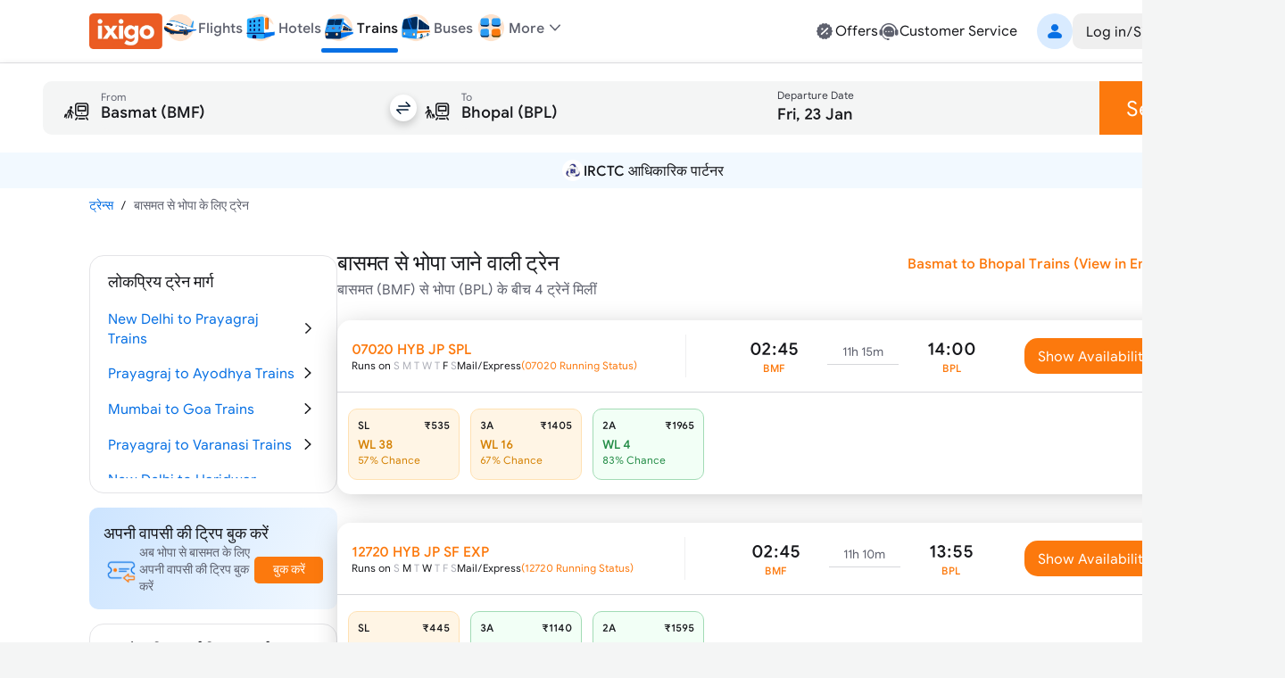

--- FILE ---
content_type: text/html; charset=utf-8
request_url: https://www.google.com/recaptcha/api2/anchor?ar=1&k=6LcyoLcUAAAAAIawkLXQYgj61-aAhBT8HphqYI6Q&co=aHR0cHM6Ly93d3cuaXhpZ28uY29tOjQ0Mw..&hl=en&v=PoyoqOPhxBO7pBk68S4YbpHZ&size=invisible&anchor-ms=20000&execute-ms=30000&cb=dqj0go6vxocc
body_size: 48759
content:
<!DOCTYPE HTML><html dir="ltr" lang="en"><head><meta http-equiv="Content-Type" content="text/html; charset=UTF-8">
<meta http-equiv="X-UA-Compatible" content="IE=edge">
<title>reCAPTCHA</title>
<style type="text/css">
/* cyrillic-ext */
@font-face {
  font-family: 'Roboto';
  font-style: normal;
  font-weight: 400;
  font-stretch: 100%;
  src: url(//fonts.gstatic.com/s/roboto/v48/KFO7CnqEu92Fr1ME7kSn66aGLdTylUAMa3GUBHMdazTgWw.woff2) format('woff2');
  unicode-range: U+0460-052F, U+1C80-1C8A, U+20B4, U+2DE0-2DFF, U+A640-A69F, U+FE2E-FE2F;
}
/* cyrillic */
@font-face {
  font-family: 'Roboto';
  font-style: normal;
  font-weight: 400;
  font-stretch: 100%;
  src: url(//fonts.gstatic.com/s/roboto/v48/KFO7CnqEu92Fr1ME7kSn66aGLdTylUAMa3iUBHMdazTgWw.woff2) format('woff2');
  unicode-range: U+0301, U+0400-045F, U+0490-0491, U+04B0-04B1, U+2116;
}
/* greek-ext */
@font-face {
  font-family: 'Roboto';
  font-style: normal;
  font-weight: 400;
  font-stretch: 100%;
  src: url(//fonts.gstatic.com/s/roboto/v48/KFO7CnqEu92Fr1ME7kSn66aGLdTylUAMa3CUBHMdazTgWw.woff2) format('woff2');
  unicode-range: U+1F00-1FFF;
}
/* greek */
@font-face {
  font-family: 'Roboto';
  font-style: normal;
  font-weight: 400;
  font-stretch: 100%;
  src: url(//fonts.gstatic.com/s/roboto/v48/KFO7CnqEu92Fr1ME7kSn66aGLdTylUAMa3-UBHMdazTgWw.woff2) format('woff2');
  unicode-range: U+0370-0377, U+037A-037F, U+0384-038A, U+038C, U+038E-03A1, U+03A3-03FF;
}
/* math */
@font-face {
  font-family: 'Roboto';
  font-style: normal;
  font-weight: 400;
  font-stretch: 100%;
  src: url(//fonts.gstatic.com/s/roboto/v48/KFO7CnqEu92Fr1ME7kSn66aGLdTylUAMawCUBHMdazTgWw.woff2) format('woff2');
  unicode-range: U+0302-0303, U+0305, U+0307-0308, U+0310, U+0312, U+0315, U+031A, U+0326-0327, U+032C, U+032F-0330, U+0332-0333, U+0338, U+033A, U+0346, U+034D, U+0391-03A1, U+03A3-03A9, U+03B1-03C9, U+03D1, U+03D5-03D6, U+03F0-03F1, U+03F4-03F5, U+2016-2017, U+2034-2038, U+203C, U+2040, U+2043, U+2047, U+2050, U+2057, U+205F, U+2070-2071, U+2074-208E, U+2090-209C, U+20D0-20DC, U+20E1, U+20E5-20EF, U+2100-2112, U+2114-2115, U+2117-2121, U+2123-214F, U+2190, U+2192, U+2194-21AE, U+21B0-21E5, U+21F1-21F2, U+21F4-2211, U+2213-2214, U+2216-22FF, U+2308-230B, U+2310, U+2319, U+231C-2321, U+2336-237A, U+237C, U+2395, U+239B-23B7, U+23D0, U+23DC-23E1, U+2474-2475, U+25AF, U+25B3, U+25B7, U+25BD, U+25C1, U+25CA, U+25CC, U+25FB, U+266D-266F, U+27C0-27FF, U+2900-2AFF, U+2B0E-2B11, U+2B30-2B4C, U+2BFE, U+3030, U+FF5B, U+FF5D, U+1D400-1D7FF, U+1EE00-1EEFF;
}
/* symbols */
@font-face {
  font-family: 'Roboto';
  font-style: normal;
  font-weight: 400;
  font-stretch: 100%;
  src: url(//fonts.gstatic.com/s/roboto/v48/KFO7CnqEu92Fr1ME7kSn66aGLdTylUAMaxKUBHMdazTgWw.woff2) format('woff2');
  unicode-range: U+0001-000C, U+000E-001F, U+007F-009F, U+20DD-20E0, U+20E2-20E4, U+2150-218F, U+2190, U+2192, U+2194-2199, U+21AF, U+21E6-21F0, U+21F3, U+2218-2219, U+2299, U+22C4-22C6, U+2300-243F, U+2440-244A, U+2460-24FF, U+25A0-27BF, U+2800-28FF, U+2921-2922, U+2981, U+29BF, U+29EB, U+2B00-2BFF, U+4DC0-4DFF, U+FFF9-FFFB, U+10140-1018E, U+10190-1019C, U+101A0, U+101D0-101FD, U+102E0-102FB, U+10E60-10E7E, U+1D2C0-1D2D3, U+1D2E0-1D37F, U+1F000-1F0FF, U+1F100-1F1AD, U+1F1E6-1F1FF, U+1F30D-1F30F, U+1F315, U+1F31C, U+1F31E, U+1F320-1F32C, U+1F336, U+1F378, U+1F37D, U+1F382, U+1F393-1F39F, U+1F3A7-1F3A8, U+1F3AC-1F3AF, U+1F3C2, U+1F3C4-1F3C6, U+1F3CA-1F3CE, U+1F3D4-1F3E0, U+1F3ED, U+1F3F1-1F3F3, U+1F3F5-1F3F7, U+1F408, U+1F415, U+1F41F, U+1F426, U+1F43F, U+1F441-1F442, U+1F444, U+1F446-1F449, U+1F44C-1F44E, U+1F453, U+1F46A, U+1F47D, U+1F4A3, U+1F4B0, U+1F4B3, U+1F4B9, U+1F4BB, U+1F4BF, U+1F4C8-1F4CB, U+1F4D6, U+1F4DA, U+1F4DF, U+1F4E3-1F4E6, U+1F4EA-1F4ED, U+1F4F7, U+1F4F9-1F4FB, U+1F4FD-1F4FE, U+1F503, U+1F507-1F50B, U+1F50D, U+1F512-1F513, U+1F53E-1F54A, U+1F54F-1F5FA, U+1F610, U+1F650-1F67F, U+1F687, U+1F68D, U+1F691, U+1F694, U+1F698, U+1F6AD, U+1F6B2, U+1F6B9-1F6BA, U+1F6BC, U+1F6C6-1F6CF, U+1F6D3-1F6D7, U+1F6E0-1F6EA, U+1F6F0-1F6F3, U+1F6F7-1F6FC, U+1F700-1F7FF, U+1F800-1F80B, U+1F810-1F847, U+1F850-1F859, U+1F860-1F887, U+1F890-1F8AD, U+1F8B0-1F8BB, U+1F8C0-1F8C1, U+1F900-1F90B, U+1F93B, U+1F946, U+1F984, U+1F996, U+1F9E9, U+1FA00-1FA6F, U+1FA70-1FA7C, U+1FA80-1FA89, U+1FA8F-1FAC6, U+1FACE-1FADC, U+1FADF-1FAE9, U+1FAF0-1FAF8, U+1FB00-1FBFF;
}
/* vietnamese */
@font-face {
  font-family: 'Roboto';
  font-style: normal;
  font-weight: 400;
  font-stretch: 100%;
  src: url(//fonts.gstatic.com/s/roboto/v48/KFO7CnqEu92Fr1ME7kSn66aGLdTylUAMa3OUBHMdazTgWw.woff2) format('woff2');
  unicode-range: U+0102-0103, U+0110-0111, U+0128-0129, U+0168-0169, U+01A0-01A1, U+01AF-01B0, U+0300-0301, U+0303-0304, U+0308-0309, U+0323, U+0329, U+1EA0-1EF9, U+20AB;
}
/* latin-ext */
@font-face {
  font-family: 'Roboto';
  font-style: normal;
  font-weight: 400;
  font-stretch: 100%;
  src: url(//fonts.gstatic.com/s/roboto/v48/KFO7CnqEu92Fr1ME7kSn66aGLdTylUAMa3KUBHMdazTgWw.woff2) format('woff2');
  unicode-range: U+0100-02BA, U+02BD-02C5, U+02C7-02CC, U+02CE-02D7, U+02DD-02FF, U+0304, U+0308, U+0329, U+1D00-1DBF, U+1E00-1E9F, U+1EF2-1EFF, U+2020, U+20A0-20AB, U+20AD-20C0, U+2113, U+2C60-2C7F, U+A720-A7FF;
}
/* latin */
@font-face {
  font-family: 'Roboto';
  font-style: normal;
  font-weight: 400;
  font-stretch: 100%;
  src: url(//fonts.gstatic.com/s/roboto/v48/KFO7CnqEu92Fr1ME7kSn66aGLdTylUAMa3yUBHMdazQ.woff2) format('woff2');
  unicode-range: U+0000-00FF, U+0131, U+0152-0153, U+02BB-02BC, U+02C6, U+02DA, U+02DC, U+0304, U+0308, U+0329, U+2000-206F, U+20AC, U+2122, U+2191, U+2193, U+2212, U+2215, U+FEFF, U+FFFD;
}
/* cyrillic-ext */
@font-face {
  font-family: 'Roboto';
  font-style: normal;
  font-weight: 500;
  font-stretch: 100%;
  src: url(//fonts.gstatic.com/s/roboto/v48/KFO7CnqEu92Fr1ME7kSn66aGLdTylUAMa3GUBHMdazTgWw.woff2) format('woff2');
  unicode-range: U+0460-052F, U+1C80-1C8A, U+20B4, U+2DE0-2DFF, U+A640-A69F, U+FE2E-FE2F;
}
/* cyrillic */
@font-face {
  font-family: 'Roboto';
  font-style: normal;
  font-weight: 500;
  font-stretch: 100%;
  src: url(//fonts.gstatic.com/s/roboto/v48/KFO7CnqEu92Fr1ME7kSn66aGLdTylUAMa3iUBHMdazTgWw.woff2) format('woff2');
  unicode-range: U+0301, U+0400-045F, U+0490-0491, U+04B0-04B1, U+2116;
}
/* greek-ext */
@font-face {
  font-family: 'Roboto';
  font-style: normal;
  font-weight: 500;
  font-stretch: 100%;
  src: url(//fonts.gstatic.com/s/roboto/v48/KFO7CnqEu92Fr1ME7kSn66aGLdTylUAMa3CUBHMdazTgWw.woff2) format('woff2');
  unicode-range: U+1F00-1FFF;
}
/* greek */
@font-face {
  font-family: 'Roboto';
  font-style: normal;
  font-weight: 500;
  font-stretch: 100%;
  src: url(//fonts.gstatic.com/s/roboto/v48/KFO7CnqEu92Fr1ME7kSn66aGLdTylUAMa3-UBHMdazTgWw.woff2) format('woff2');
  unicode-range: U+0370-0377, U+037A-037F, U+0384-038A, U+038C, U+038E-03A1, U+03A3-03FF;
}
/* math */
@font-face {
  font-family: 'Roboto';
  font-style: normal;
  font-weight: 500;
  font-stretch: 100%;
  src: url(//fonts.gstatic.com/s/roboto/v48/KFO7CnqEu92Fr1ME7kSn66aGLdTylUAMawCUBHMdazTgWw.woff2) format('woff2');
  unicode-range: U+0302-0303, U+0305, U+0307-0308, U+0310, U+0312, U+0315, U+031A, U+0326-0327, U+032C, U+032F-0330, U+0332-0333, U+0338, U+033A, U+0346, U+034D, U+0391-03A1, U+03A3-03A9, U+03B1-03C9, U+03D1, U+03D5-03D6, U+03F0-03F1, U+03F4-03F5, U+2016-2017, U+2034-2038, U+203C, U+2040, U+2043, U+2047, U+2050, U+2057, U+205F, U+2070-2071, U+2074-208E, U+2090-209C, U+20D0-20DC, U+20E1, U+20E5-20EF, U+2100-2112, U+2114-2115, U+2117-2121, U+2123-214F, U+2190, U+2192, U+2194-21AE, U+21B0-21E5, U+21F1-21F2, U+21F4-2211, U+2213-2214, U+2216-22FF, U+2308-230B, U+2310, U+2319, U+231C-2321, U+2336-237A, U+237C, U+2395, U+239B-23B7, U+23D0, U+23DC-23E1, U+2474-2475, U+25AF, U+25B3, U+25B7, U+25BD, U+25C1, U+25CA, U+25CC, U+25FB, U+266D-266F, U+27C0-27FF, U+2900-2AFF, U+2B0E-2B11, U+2B30-2B4C, U+2BFE, U+3030, U+FF5B, U+FF5D, U+1D400-1D7FF, U+1EE00-1EEFF;
}
/* symbols */
@font-face {
  font-family: 'Roboto';
  font-style: normal;
  font-weight: 500;
  font-stretch: 100%;
  src: url(//fonts.gstatic.com/s/roboto/v48/KFO7CnqEu92Fr1ME7kSn66aGLdTylUAMaxKUBHMdazTgWw.woff2) format('woff2');
  unicode-range: U+0001-000C, U+000E-001F, U+007F-009F, U+20DD-20E0, U+20E2-20E4, U+2150-218F, U+2190, U+2192, U+2194-2199, U+21AF, U+21E6-21F0, U+21F3, U+2218-2219, U+2299, U+22C4-22C6, U+2300-243F, U+2440-244A, U+2460-24FF, U+25A0-27BF, U+2800-28FF, U+2921-2922, U+2981, U+29BF, U+29EB, U+2B00-2BFF, U+4DC0-4DFF, U+FFF9-FFFB, U+10140-1018E, U+10190-1019C, U+101A0, U+101D0-101FD, U+102E0-102FB, U+10E60-10E7E, U+1D2C0-1D2D3, U+1D2E0-1D37F, U+1F000-1F0FF, U+1F100-1F1AD, U+1F1E6-1F1FF, U+1F30D-1F30F, U+1F315, U+1F31C, U+1F31E, U+1F320-1F32C, U+1F336, U+1F378, U+1F37D, U+1F382, U+1F393-1F39F, U+1F3A7-1F3A8, U+1F3AC-1F3AF, U+1F3C2, U+1F3C4-1F3C6, U+1F3CA-1F3CE, U+1F3D4-1F3E0, U+1F3ED, U+1F3F1-1F3F3, U+1F3F5-1F3F7, U+1F408, U+1F415, U+1F41F, U+1F426, U+1F43F, U+1F441-1F442, U+1F444, U+1F446-1F449, U+1F44C-1F44E, U+1F453, U+1F46A, U+1F47D, U+1F4A3, U+1F4B0, U+1F4B3, U+1F4B9, U+1F4BB, U+1F4BF, U+1F4C8-1F4CB, U+1F4D6, U+1F4DA, U+1F4DF, U+1F4E3-1F4E6, U+1F4EA-1F4ED, U+1F4F7, U+1F4F9-1F4FB, U+1F4FD-1F4FE, U+1F503, U+1F507-1F50B, U+1F50D, U+1F512-1F513, U+1F53E-1F54A, U+1F54F-1F5FA, U+1F610, U+1F650-1F67F, U+1F687, U+1F68D, U+1F691, U+1F694, U+1F698, U+1F6AD, U+1F6B2, U+1F6B9-1F6BA, U+1F6BC, U+1F6C6-1F6CF, U+1F6D3-1F6D7, U+1F6E0-1F6EA, U+1F6F0-1F6F3, U+1F6F7-1F6FC, U+1F700-1F7FF, U+1F800-1F80B, U+1F810-1F847, U+1F850-1F859, U+1F860-1F887, U+1F890-1F8AD, U+1F8B0-1F8BB, U+1F8C0-1F8C1, U+1F900-1F90B, U+1F93B, U+1F946, U+1F984, U+1F996, U+1F9E9, U+1FA00-1FA6F, U+1FA70-1FA7C, U+1FA80-1FA89, U+1FA8F-1FAC6, U+1FACE-1FADC, U+1FADF-1FAE9, U+1FAF0-1FAF8, U+1FB00-1FBFF;
}
/* vietnamese */
@font-face {
  font-family: 'Roboto';
  font-style: normal;
  font-weight: 500;
  font-stretch: 100%;
  src: url(//fonts.gstatic.com/s/roboto/v48/KFO7CnqEu92Fr1ME7kSn66aGLdTylUAMa3OUBHMdazTgWw.woff2) format('woff2');
  unicode-range: U+0102-0103, U+0110-0111, U+0128-0129, U+0168-0169, U+01A0-01A1, U+01AF-01B0, U+0300-0301, U+0303-0304, U+0308-0309, U+0323, U+0329, U+1EA0-1EF9, U+20AB;
}
/* latin-ext */
@font-face {
  font-family: 'Roboto';
  font-style: normal;
  font-weight: 500;
  font-stretch: 100%;
  src: url(//fonts.gstatic.com/s/roboto/v48/KFO7CnqEu92Fr1ME7kSn66aGLdTylUAMa3KUBHMdazTgWw.woff2) format('woff2');
  unicode-range: U+0100-02BA, U+02BD-02C5, U+02C7-02CC, U+02CE-02D7, U+02DD-02FF, U+0304, U+0308, U+0329, U+1D00-1DBF, U+1E00-1E9F, U+1EF2-1EFF, U+2020, U+20A0-20AB, U+20AD-20C0, U+2113, U+2C60-2C7F, U+A720-A7FF;
}
/* latin */
@font-face {
  font-family: 'Roboto';
  font-style: normal;
  font-weight: 500;
  font-stretch: 100%;
  src: url(//fonts.gstatic.com/s/roboto/v48/KFO7CnqEu92Fr1ME7kSn66aGLdTylUAMa3yUBHMdazQ.woff2) format('woff2');
  unicode-range: U+0000-00FF, U+0131, U+0152-0153, U+02BB-02BC, U+02C6, U+02DA, U+02DC, U+0304, U+0308, U+0329, U+2000-206F, U+20AC, U+2122, U+2191, U+2193, U+2212, U+2215, U+FEFF, U+FFFD;
}
/* cyrillic-ext */
@font-face {
  font-family: 'Roboto';
  font-style: normal;
  font-weight: 900;
  font-stretch: 100%;
  src: url(//fonts.gstatic.com/s/roboto/v48/KFO7CnqEu92Fr1ME7kSn66aGLdTylUAMa3GUBHMdazTgWw.woff2) format('woff2');
  unicode-range: U+0460-052F, U+1C80-1C8A, U+20B4, U+2DE0-2DFF, U+A640-A69F, U+FE2E-FE2F;
}
/* cyrillic */
@font-face {
  font-family: 'Roboto';
  font-style: normal;
  font-weight: 900;
  font-stretch: 100%;
  src: url(//fonts.gstatic.com/s/roboto/v48/KFO7CnqEu92Fr1ME7kSn66aGLdTylUAMa3iUBHMdazTgWw.woff2) format('woff2');
  unicode-range: U+0301, U+0400-045F, U+0490-0491, U+04B0-04B1, U+2116;
}
/* greek-ext */
@font-face {
  font-family: 'Roboto';
  font-style: normal;
  font-weight: 900;
  font-stretch: 100%;
  src: url(//fonts.gstatic.com/s/roboto/v48/KFO7CnqEu92Fr1ME7kSn66aGLdTylUAMa3CUBHMdazTgWw.woff2) format('woff2');
  unicode-range: U+1F00-1FFF;
}
/* greek */
@font-face {
  font-family: 'Roboto';
  font-style: normal;
  font-weight: 900;
  font-stretch: 100%;
  src: url(//fonts.gstatic.com/s/roboto/v48/KFO7CnqEu92Fr1ME7kSn66aGLdTylUAMa3-UBHMdazTgWw.woff2) format('woff2');
  unicode-range: U+0370-0377, U+037A-037F, U+0384-038A, U+038C, U+038E-03A1, U+03A3-03FF;
}
/* math */
@font-face {
  font-family: 'Roboto';
  font-style: normal;
  font-weight: 900;
  font-stretch: 100%;
  src: url(//fonts.gstatic.com/s/roboto/v48/KFO7CnqEu92Fr1ME7kSn66aGLdTylUAMawCUBHMdazTgWw.woff2) format('woff2');
  unicode-range: U+0302-0303, U+0305, U+0307-0308, U+0310, U+0312, U+0315, U+031A, U+0326-0327, U+032C, U+032F-0330, U+0332-0333, U+0338, U+033A, U+0346, U+034D, U+0391-03A1, U+03A3-03A9, U+03B1-03C9, U+03D1, U+03D5-03D6, U+03F0-03F1, U+03F4-03F5, U+2016-2017, U+2034-2038, U+203C, U+2040, U+2043, U+2047, U+2050, U+2057, U+205F, U+2070-2071, U+2074-208E, U+2090-209C, U+20D0-20DC, U+20E1, U+20E5-20EF, U+2100-2112, U+2114-2115, U+2117-2121, U+2123-214F, U+2190, U+2192, U+2194-21AE, U+21B0-21E5, U+21F1-21F2, U+21F4-2211, U+2213-2214, U+2216-22FF, U+2308-230B, U+2310, U+2319, U+231C-2321, U+2336-237A, U+237C, U+2395, U+239B-23B7, U+23D0, U+23DC-23E1, U+2474-2475, U+25AF, U+25B3, U+25B7, U+25BD, U+25C1, U+25CA, U+25CC, U+25FB, U+266D-266F, U+27C0-27FF, U+2900-2AFF, U+2B0E-2B11, U+2B30-2B4C, U+2BFE, U+3030, U+FF5B, U+FF5D, U+1D400-1D7FF, U+1EE00-1EEFF;
}
/* symbols */
@font-face {
  font-family: 'Roboto';
  font-style: normal;
  font-weight: 900;
  font-stretch: 100%;
  src: url(//fonts.gstatic.com/s/roboto/v48/KFO7CnqEu92Fr1ME7kSn66aGLdTylUAMaxKUBHMdazTgWw.woff2) format('woff2');
  unicode-range: U+0001-000C, U+000E-001F, U+007F-009F, U+20DD-20E0, U+20E2-20E4, U+2150-218F, U+2190, U+2192, U+2194-2199, U+21AF, U+21E6-21F0, U+21F3, U+2218-2219, U+2299, U+22C4-22C6, U+2300-243F, U+2440-244A, U+2460-24FF, U+25A0-27BF, U+2800-28FF, U+2921-2922, U+2981, U+29BF, U+29EB, U+2B00-2BFF, U+4DC0-4DFF, U+FFF9-FFFB, U+10140-1018E, U+10190-1019C, U+101A0, U+101D0-101FD, U+102E0-102FB, U+10E60-10E7E, U+1D2C0-1D2D3, U+1D2E0-1D37F, U+1F000-1F0FF, U+1F100-1F1AD, U+1F1E6-1F1FF, U+1F30D-1F30F, U+1F315, U+1F31C, U+1F31E, U+1F320-1F32C, U+1F336, U+1F378, U+1F37D, U+1F382, U+1F393-1F39F, U+1F3A7-1F3A8, U+1F3AC-1F3AF, U+1F3C2, U+1F3C4-1F3C6, U+1F3CA-1F3CE, U+1F3D4-1F3E0, U+1F3ED, U+1F3F1-1F3F3, U+1F3F5-1F3F7, U+1F408, U+1F415, U+1F41F, U+1F426, U+1F43F, U+1F441-1F442, U+1F444, U+1F446-1F449, U+1F44C-1F44E, U+1F453, U+1F46A, U+1F47D, U+1F4A3, U+1F4B0, U+1F4B3, U+1F4B9, U+1F4BB, U+1F4BF, U+1F4C8-1F4CB, U+1F4D6, U+1F4DA, U+1F4DF, U+1F4E3-1F4E6, U+1F4EA-1F4ED, U+1F4F7, U+1F4F9-1F4FB, U+1F4FD-1F4FE, U+1F503, U+1F507-1F50B, U+1F50D, U+1F512-1F513, U+1F53E-1F54A, U+1F54F-1F5FA, U+1F610, U+1F650-1F67F, U+1F687, U+1F68D, U+1F691, U+1F694, U+1F698, U+1F6AD, U+1F6B2, U+1F6B9-1F6BA, U+1F6BC, U+1F6C6-1F6CF, U+1F6D3-1F6D7, U+1F6E0-1F6EA, U+1F6F0-1F6F3, U+1F6F7-1F6FC, U+1F700-1F7FF, U+1F800-1F80B, U+1F810-1F847, U+1F850-1F859, U+1F860-1F887, U+1F890-1F8AD, U+1F8B0-1F8BB, U+1F8C0-1F8C1, U+1F900-1F90B, U+1F93B, U+1F946, U+1F984, U+1F996, U+1F9E9, U+1FA00-1FA6F, U+1FA70-1FA7C, U+1FA80-1FA89, U+1FA8F-1FAC6, U+1FACE-1FADC, U+1FADF-1FAE9, U+1FAF0-1FAF8, U+1FB00-1FBFF;
}
/* vietnamese */
@font-face {
  font-family: 'Roboto';
  font-style: normal;
  font-weight: 900;
  font-stretch: 100%;
  src: url(//fonts.gstatic.com/s/roboto/v48/KFO7CnqEu92Fr1ME7kSn66aGLdTylUAMa3OUBHMdazTgWw.woff2) format('woff2');
  unicode-range: U+0102-0103, U+0110-0111, U+0128-0129, U+0168-0169, U+01A0-01A1, U+01AF-01B0, U+0300-0301, U+0303-0304, U+0308-0309, U+0323, U+0329, U+1EA0-1EF9, U+20AB;
}
/* latin-ext */
@font-face {
  font-family: 'Roboto';
  font-style: normal;
  font-weight: 900;
  font-stretch: 100%;
  src: url(//fonts.gstatic.com/s/roboto/v48/KFO7CnqEu92Fr1ME7kSn66aGLdTylUAMa3KUBHMdazTgWw.woff2) format('woff2');
  unicode-range: U+0100-02BA, U+02BD-02C5, U+02C7-02CC, U+02CE-02D7, U+02DD-02FF, U+0304, U+0308, U+0329, U+1D00-1DBF, U+1E00-1E9F, U+1EF2-1EFF, U+2020, U+20A0-20AB, U+20AD-20C0, U+2113, U+2C60-2C7F, U+A720-A7FF;
}
/* latin */
@font-face {
  font-family: 'Roboto';
  font-style: normal;
  font-weight: 900;
  font-stretch: 100%;
  src: url(//fonts.gstatic.com/s/roboto/v48/KFO7CnqEu92Fr1ME7kSn66aGLdTylUAMa3yUBHMdazQ.woff2) format('woff2');
  unicode-range: U+0000-00FF, U+0131, U+0152-0153, U+02BB-02BC, U+02C6, U+02DA, U+02DC, U+0304, U+0308, U+0329, U+2000-206F, U+20AC, U+2122, U+2191, U+2193, U+2212, U+2215, U+FEFF, U+FFFD;
}

</style>
<link rel="stylesheet" type="text/css" href="https://www.gstatic.com/recaptcha/releases/PoyoqOPhxBO7pBk68S4YbpHZ/styles__ltr.css">
<script nonce="qgEENum7iKOEZug3hOZCkA" type="text/javascript">window['__recaptcha_api'] = 'https://www.google.com/recaptcha/api2/';</script>
<script type="text/javascript" src="https://www.gstatic.com/recaptcha/releases/PoyoqOPhxBO7pBk68S4YbpHZ/recaptcha__en.js" nonce="qgEENum7iKOEZug3hOZCkA">
      
    </script></head>
<body><div id="rc-anchor-alert" class="rc-anchor-alert"></div>
<input type="hidden" id="recaptcha-token" value="[base64]">
<script type="text/javascript" nonce="qgEENum7iKOEZug3hOZCkA">
      recaptcha.anchor.Main.init("[\x22ainput\x22,[\x22bgdata\x22,\x22\x22,\[base64]/[base64]/[base64]/ZyhXLGgpOnEoW04sMjEsbF0sVywwKSxoKSxmYWxzZSxmYWxzZSl9Y2F0Y2goayl7RygzNTgsVyk/[base64]/[base64]/[base64]/[base64]/[base64]/[base64]/[base64]/bmV3IEJbT10oRFswXSk6dz09Mj9uZXcgQltPXShEWzBdLERbMV0pOnc9PTM/bmV3IEJbT10oRFswXSxEWzFdLERbMl0pOnc9PTQ/[base64]/[base64]/[base64]/[base64]/[base64]\\u003d\x22,\[base64]\x22,\x22bkpRw7bDrsKkb0EybcOZwqYKw5oFw4QeEi5FewkQAcK/asOXwrrDmcK5wo/Cu1/DgcOHFcKfEcKhEcKXw4zDmcKcw7DCry7CmS01JV9fRE/DlMO6a8OjIsKpHsKgwoMbMHxSZ3nCmw/ClX5MwozDoUR+dMKxwq/Dl8Kiwqx/w4VnwqLDhcKLwrTCosOnL8Kdw7PDusOKwr40aCjCnsKPw5nCv8OSJ1zDqcOTwqPDtMKQLT/[base64]/ChMKswqLCjsO9YsOoYSvCgidEw6PDnEHDhcOKw58ZwrXDu8KjMgjDmwo6wrfDvz5odQPDssOqwqc4w53DlBZ6PMKXw4FCwqvDmMKYw6XDq3Erw4nCs8Kwwqp1wqRSOcOkw6/Cp8KvFsONGsK+wrDCvcK2w45jw4TCncKkw5FsdcK7TcOhJcOiw6TCn07CocO7NCzDrWvCqlwawoLCjMKkN8OpwpUzwqAkIlYxwpAFBcK+w44NNUo5woEgwoTDnVjCn8KqPnwSw5HCqSpmHMOUwr/DusOkwoDCpHDDl8K1XDhiwqfDjWBxLMOqwop4wovCo8O8w6lYw5dhwqPChVRDXw/[base64]/[base64]/wplufMKJw4vCokHDocO4VcOPwqjCjR9SABfDl8OYwq7CuGDDkXQnw4x9DVnCtsO3wrgEbcObAMKXWVFmw4zDmHAlw6lkdF/DjcOuK0RuwpF0w6jCt8ODw7gKwrbCqMOMS8K9w4U+WTBEIRNsQsO2EcOLwoI1wrsKw61+NsOBR2x/BSAuw63DggDDhMOIMCMteEAXw73Cjk1bV3YLNEbDl2DCkxsaTG86woDDvX/[base64]/DmE09w6A5LMOfw4ZPUE/DksKmFjAFw4FcR8O9w47Dl8K5W8K+DsKAw5nDpMKsaC9Kwro+JMKWTMO4wo7DlHrCmcOQw4DCuisddcOkBAXCpww6w4xuUVMXwrPCg3Znw7/[base64]/[base64]/MCTCkyvCg8OjbGPCsi4aAmfDuCLDicOdwpXDtcO4BlXCvidGwo7Dmik2wq3Cp8O0w7ddw7/Dmw1PBA/DvsO5wrR9NsOFw7HCnXDDv8KBVCzDshYyw7zCkcOmwr58wrNHFMKDJklpfMK0wqAnasOPZsOHwoTCmMK0w5PDtBQVIMKhU8OjbQXCqTt/w5gXw5UnWMOLwpTCuijCkGdcVcKlbcKZwoJPBFgyAyd0QMKUwofCiDTDlMK0wovCryAZLDIwQQ0jw7oLw6fDkHlsw5XDpBbCtW7DtMOHAcKkG8KCwr1caCjDg8KzC1DDhMOCwrPCiAjDiX1PwqrChAdRwoPDvjjDp8OLw5Bkwr/DjMO4w6ZZwoUQwol+w4UcGcK8K8OIGkLCosKaHXhTZ8KJw6lxw6XDrWvDrS5yw73DvMOVw7x5XsKhC1/CrsOoGcKFAzfCi1vDucKOQiFrWxDDtMOxfmfClsO0wqrCjQzCkBfDoMKuwqpiCCMUTMOjTFVSw6N4w69rTsK5w5d5fnXDtsO1w5fCqMK8esOYwolTbkzChV/CkcKAbsOrwrjDs8O5wqDCpMOOwpjCqkpBwpYHPEPCnxpcVG/[base64]/[base64]/[base64]/Dly5mw6hgBAnDi8K3JMKWwq5mDMKGcsKnJnvCtMOPSMKsw5jChMKmZVJLwr9PwqrDjGsOwpDDsxlJwpnCpsOnBXdPeSYNT8OyTljCixB/QxFvRB/DrinCk8OPNHYAw5guRcOJDcKyAsOvwqJnw6TCulhVIx/CsRRfS2VJw6RlUCvCiMOgLWLCvF5Gwoo/[base64]/CmMK4wr0zW8KVwpjCq8K5U8Oub8K+w7tlLA1+wrvDs2DDr8OqbMO/[base64]/[base64]/w79/[base64]/DjcKNLcKKIcO5wqjDlBbDrcOEacKFwq3DvMOFE8Odwrgww6zDlxECasKBwp1eDnLCs3zDicK7wqrDo8OZwqxnwqXCmVBgJMOkw4hXwqFQw5V3w7XDvcKaJMKOw5/Dg8KgTyAcER/CrE5uVMKXwqseZjYmf0TCtQfDs8KRwqAdPcKCw6wNZcOlw4HDsMKEX8Kswo9rwoRpw6jCqU/CkXHDrMOzOcKSU8K0woTDlyFZK1UDwozDhsOwRsOVwqAsNsOkdjTDg8Ojw6XCmCHDpsKgw43Cq8KQT8OsLGdiQ8K0QxA2wolSw63DrhVSw5NHw6wdYnzDmMKGw4VLKcKhwpLCsCFya8OlwrXDkSbCuiwww506wpMILsKoU38Qwp7DqsORGFFRw6o/w4/DoCpgwrfCtRc/bAvDqDswfsOqw4PDik04EMOATBM9S8O+GD0gw6TDlcKxAjPDr8OYwq/DulMOwrTDmcKww6RRw53DqsOEPcO6OBhdwqPCnwrDgGwUwq7CoBF9wp/DnMKbdV85NsO3BRZIdlPDncKhecK0wqDDgMOjR3Y9wplADsKlfsOvI8OHKcO/N8OiwoLDqsKPJyTCrjs6wp/Ch8K4ZsOaw4Ytw5rCv8ObKBc1VcKWw5nDqMO/[base64]/CtMOTw5/CksKvwozDnsOvw7kQwptVesKuwppNdBXCucOBIcKqwqgGwqLCiUTCoMKow4TDmgbCr8KUTDglwoPDvh8DUxl7YzdoezZWw7TDo15TKcOLXMO3JT0DecK4wqLDm210bjfClSJFTUggCn/DkmfDlwnCuw/[base64]/CocKQScK1AwDDucK/w6HDgsKQwqt0csKywrzCmwvDnMKZw5LDkMO2ZsOcwrfCmsO7WMKFwqrDuMOxXMO+wqtgNcKCwpHCqcOEWMODB8OfAyrDj1k/w55Ww4PDtsKcFcKjwrTDsRJhwrXCuMKRwrhLenHCqsOfaMKQwobCp3fCrTM/wpgKwoAqw44lBwPCjmEWwr/DssK/[base64]/CoHlpd8OrHHY1wpd2wobClwHDtMOUwpBsXMKZYiLDminCqMKzfWnCrnrCnzA0YcOyVmwnQGHDp8Oaw5scw7cwVcOEw4LCmX3CmcOiw60HwpzCmWbDlhZkbDzDjH8sXMOnF8KSJsOuUMOQJ8O7aGLDocKqEcO4w4DDtMKSB8K3w59OHnXCoV/DgjnCjsOmw6xMImPCtxvCo2h4wrRbw5cAwrRvZm8NwocRBsKIw5FBwqIqBn7CkMOdwq7Ds8O8wqI8UzLDnVYYBsO2AMOdwowNwpLCjMOrNcOCw6/DrmnCoCbCo0bCokfDoMKKDE/[base64]/CsRXCsBzCm8KFw6HCpsOJZ8KEccO0w707MMOMKcK+w4wuR3zDi0bDv8Omw7XDqlgBHcK1w6FFVUMVHB8/wq7CpAjDumIgbEnDqV3Ch8KWw6DDs8Ozw7HCh01AwpzDun/DqsOtw57DumN+w7RdcMOZw4bClXcLwp7DqMK0w4VzwpfDkHXDtVLCqGDCm8OPw5/DvjzCl8KvQcOAHhXDrcOkXsKXBWBRY8KFWcOPw4jDtMKcdcKlwrHDi8KNQ8O8w6hkwojDs8Kcw7J6NVrCi8Okw6ljQMOkU1fDs8O1IiPCsSsJQcOuPkrDsQ0KJcOlCsOAQ8KeWykeQhMUw4HDtERGwqkTNcOBw6nDisOvw7liw5Niwq/ClcOoCMOjw65ARAzCvMOxDcO+wrssw41ew6LCtsO1wps7wonDv8OZw4FOw4zDucKdwrvCpsKdw5V2Al7DqMOEJMK/wpTDrUNmwrzDpgtbwrQwwoAWJMK7wrEFw5xIwqzCiVRzw5HDhcOyaXnCoRgCLAwrw75IFMK5Xgo5w4VSwrvDsMOjLcK0eMOTXx/Dk8KYbxLCjcKQLCkdO8Ofwo3DrzTDvTYbZsKzMVzDkcKrJTc8VMKEwpvDoMOibFRJwqTChhLDpcOAw4bCicOUw75iwo3CkgUMw4x/wr5tw7sRfAvCv8K7wqJtwqdxIhwEw7Q2asOSw7HDj3p9KsOsSsK3EMKew6LDi8OVWsKmIMKPw6DCui/DkH/CoHvCnMKKwr7Cj8KdE1vDvHd8dcOhwo3CoHZVUixWRl9lT8O7wqpTAjgvVUgmw70yw48Rwpd0E8O8w4EmVMOowq4mwp/[base64]/DtWbCn8KNQMKiGzxVw4jDmELCgEd7wrnCgcOPdcOFDsOFw5XDhMO3UxJmFGfDtMOyIz7CqMKsG8KHCMKNFhDDu0Z/wrbCgwPChWXCoTEEwqfCkMK4wrrDuR1eUMOgwq8DJSRcwrVLwrN3I8Kzw6dxwpQkBVlEwrpPTMKlw57Du8O9w6YzKcOUw4XDtcOfwrB8JzDCscKpacOBYj/[base64]/IcOJSsOqwqlMC8O1c8OQcsKXw583Dz0uRGbCs1bDlWjClG1nUADDq8K2wp/DhcO0Bg3CkmfCm8ONw5rDiirDjcOtw7R/eTHDhlRqLVvCqMKLbH9zw6fCiMK7UUFMYsKsTk/DkMKJQTnCrsKqw7FdDmZdN8OiEsOOIQt2bEHDsCHDgRQ2w6bCk8KHwod/CDDCvwkBH8K9w6TDrBDCg2DDmcKBeMKNw6kZGsKlZEJ/w7o6XMOKKRlBwrjDv3AAfWZDw7nDh1d9wps3w5tHXwICScO9w4Ztw54wcsKCw5tbHMKdBsKwJiLCs8OEWRIRw4LDnMK6IxoQC2/DvMOHw7k4Vjpgwokywo7Dj8O8bsKlw7Row5PDlVfClMKZwr7DvMKiQ8KccMKnw6DDssKgS8KIR8KmwrDDhCHDp2XCq31fCiTDt8O0w6rDtSzChsO0wpB+w6/Ckwgiw6vDp00ZWMK6W1LDkV7Dtw3CjT/CmcKGwq84B8KJYcO9H8KJEMOcwqPCrsKLw4gAw7Row4B7WHvCnk/[base64]/[base64]/CjcKkUcORw4TDhV/DilrCiMOawoIcaSxYw4sETcKkF8O+w5/[base64]/w4YswpjCm8KXVMOPWMKyYsK2T2PChTVRwqXDpMKGw73CmyLCvcOkw4lXIErDu0tdw6lSZnnCo3vDr8KnXwN5b8OSasKMwq/[base64]/DnB5uwpUJS8KRw6rCgMO7JsOwwprCi8KRK0DChlbCsBLCi3TDtCR0w5UbW8OccMKgw4YCc8Kvwr/CjcKww7ZRLVjDvsO/OnJdCMORTsOLbQjCqkHCs8ORw40nNmHCkBFmwpcaEMKyR0B5wr3DtcOMMsO0wovCrR1/K8KoW183XsKdeDzDq8K3Zy3DlMKhw69hWMKbw7PDncOyYmJWYGTDpV89TcKnQgzCmsOJwpHCgMO1BMKJw6gwd8KJUcOGCn0tWyXDugUaw4Y/wqPDlMO9LcOgbMOffSBsZDbCoTkfwobCv2rDkQlBTF8bw7B4HMKfw7RFDRrCqMKDbcKUe8KeKsOWayRObi/CpmjCuMO6I8KGU8OlwrbCny7CtMOUcyooU1PCicKrIA4IBDcHfcKuwprDmAnCqxPDvzwKwposwpfDiCzCoBd5IsOsw7rDllTDuMKjMijChTBgwqvDoMOewotnwohoWsOhwoLDlsOBDFl/[base64]/wpTCl8KOw6UaSSTCkcKewp0UVMOgcC0CccKzPCA1w5xfbMKpKQZZIMKaw59qbsKtfzDDrHMawqdVwqfDv8OHwozCj1nCu8KwLsKfwqDDiMKsJy/[base64]/Dq8OhTcKtX8KcwrTDlcOSw4prRsOIT8OBS8OLwqISw69/RVt9ahfCiMO/FkHDu8O5w7diw6nDtMOfSH/DoFBzwqTDtSU2LwovDsK/dsK1TXJkw4nDpn5Bw57DniB+BMK3ak/DrMK9woxiwqVIwpcnw4/[base64]/bsKIQcKVIcKAGsOfGBXDvQDDo8KWfMKcLEBRw51zfTDDnMK2w6A8aMOFAcKDw7jCozDCnyrCqTRKEMOHCcORwrXDhEbCtRwva3/DhjARw4FrwqpDw7TCjzPDqcObKWXDjsO0wq5HBsKuwqjDvFvDvcK7wpMww6cPdMKbIcO6H8KzdsK3GsOPLkjCrRfCosO1w7zDoQ3Cqjoaw74iHWfDgMO/w53DhMOnQWvDgj7DuMKvw4DDoX9oH8Kcw41Pw4LDsSLDrMKWwqNLw6wULm3CvhUYbWDDjMOVGMOpAsKLwrLDtBIRdcOxw4ILwr/CuVd9IcKmwrgCwqLCgMK3w7Fmw5oDYg8Sw59xI1HCqcO+wqVOw5nDiiJ7wrw3ezRBaFfCu1tswpzDo8KcSsKbPMOofi/CiMKCwrTDgcKKw7VYwoZrMwjCujnCnClyw5bDsEdidEjDq2c+dB02wpXDiMKPw7Qtw4vCpsOvC8KBLsK/P8KqJWV+wr/Dsn/[base64]/d8KYFE14w4HDlcKyw452DC/[base64]/w4BZw7pgJcOIY8K0OQHCl8K0w6F1AcKqw5ZFwpzCoCLCs8OvBwXDqlJ3flDCu8OvY8Ksw6JPw5bDicKCw7LCmcKkP8OYwpVPw6zClA/CpcOswq/DtsKBwopDwo1dT19kwpsLecOCOMO+wpkzw7zDu8Oyw4EmJjXDkMKOw67CpQHDt8KhQ8Obw6zDvcKqw4TDg8KLw53DgC5EL2wUOsObXgXDpTbCiHMaflkXFsO+w6PDk8KfW8Kew6stJ8KFFsK/wpwAwpIpQMKPw54owqrCuV0gdSEUwrPCnWzDt8KmGU/CqsOqwp0JwpXDrS/Dgx4Zw6JUAMKzwpwMwpd8AGLCi8KJw5FywqTDlAnCqWhUNnzDt8OqCyArw4MGwp5wcxzDrg7DuMK1w6okw5HDr1kgw7cOwqZBNFvCuMKBwpIow50Ow45+wopUw4hwwpZHdysVwpHDulnDt8KDwoHDhUohFsKvw5fDhsKJMlsKNRDCpsKFQg/DnMOzccOgworDuhcnX8OmwqMvCMK7w5JfUsKcOsKYXXZDwqzDjMO2w7bCmG8qwqh1w6LCjjfDnMKTZ31Fw41UwqdmADfDtsO5UhfCuDFUw4NUw5ogFMO/Vy8Pw4LCpMKzOsKWw7ZDw5E7SAsNWyTCtwYIJsOROCzDgMONOsOAXFcUNcOZDsOGwpvDhTLDlcK2w6Ilw5FcD0pZw6vCmCsvXsOwwrMkwrzDlcKaCGkcw4fDqypCwpvDp1xWcX3Cu1/DmcOxbmdiw6rDoMOSw7QswojDl3zCgUzCg0/DvDgLeAzClcKMw51UbcKhRx4Sw5lKw6h0wojDpRcWMsOvw5LDpMKWwoHDvcO/FsK1NsObI8OCdcK8OsK3w5LCl8OBb8KcfU9OwpPCtMKRMsKqA8ORRjzCqj/DpMO9wojDrcOpOSB1w7LDqsKbwolUw4jDg8OOwqLDjMKFCAPDlg/[base64]/A3xNU8OtKsO7Q27Dr8KIFzMyw7Y6JcKbNcKrPndqNsOiwpbDqVdsw6k8wqTCiiTCoB7CkiImZGzCucOiwqXCrcKzRh/Ch8KzbVUvA1AOw7nCqMKqS8KBNA7CsMOGXytiWnRYw6BKQsKwwpzDgsOtw5phBcOOD24Ow4jCrCVZR8KNwofCqGwMRRpjw7PDoMO+JsO4w7TCpDpCG8KdX3/[base64]/Py5jw5/ClSA2URI9woXDqsK4JDDCk8Oxwq3DvcO5w6ccKFllwrfCgsKyw5hQJ8Kuw6fDqcKUCcKuw7LCuMK+wrfCmWMLGsK/wrNew751HMKrwoDCmcKLb3bCmcOLDQ7CjsKxJxTCrsKWwpDChnTDkBrCqMOJwqNEw4zCk8OsMELDny/Drn/Dg8O3woDDkBTDr04pw6E6fMObXsOmw67CoTrDphbCvTDDlFVTX19JwpE/wp/DnyVrXMO3A8Oyw6dvQR8iwrABdlrDiQ3DmsOSwqDDrcKdwqtawoNawolJfMOGw7UvwqLCqsOew4dBw4/DpsKCSMO4LMO4W8OvbC8IwpAXw6dTPcOdwo97ZljDisKnHMONVATCocK/wpnDqg3Cm8KOw5QrwowSwrwgw7nCrQs2fcO7V08hG8KQw5wpBxA+w4DCgzfCi2Zqw6DDshTCrkrCnBBrw6ANw7/DtX9jOWjDqWPCgMKsw4lKw5VQN8Ksw6LDmHvDg8OzwoB8w5fDg8OGw4vCkD/[base64]/Dl8KdDHAswrvCosOIA8K4bsK4wpHCnMObwoBJbHEGXMOZdzBUFXQsw5XCsMKaUWV0FXtJO8O+wolgwrA/w4BrwqV8w6XCu2tpLsObw51eQ8O3wrjDrjQZw73DlF7Ct8KETlTCksKyFjBBw7NUw45Gw5EZe8KNRcKkeF/DtMK6CcKABXEDWMOvw7Vqw4ZWbMOHQWdqwoPCs2YyWMK4DlvDiGLDoMKYw5HCvVVGbsKxQsKiOivCm8OPYzbCpcKYV0TCgsOKYmTDicKCBVzChyHDoi7DvT/DknHDih8hwqnCssOga8K4w7s+woxawpnCusKEGHVMcCNywrXDscKqwosowonCv2TCvh8gCkLCmMKzVgbCvcK9Gl/CscK5Hk3DuRbDucOJFwnDkxzDjsOiwqstV8OeKEA5wqdDwojCmsKiw4xxHCM2w6DCvMKHI8OUwpLDhMOKw6NBwp4+Hz9FCC/DgcKMdUvDncOzwqrChDXDvjbDu8K3CcKpwpZBwrjCg25/ZC4gw4rCgTHDmsKSw43ChEYmwpc9wqJdM8OJw5XDucOYF8OgwpVyw4Rsw4U5R1IkFibCuGvDtRjDgcO6GMKwJyhQw7FrasOUXwlHw4rDvMKCYELCn8KWBUF/S8KAe8O2LVPDhmETwpdvLC/DuRg4Sk/CoMKYT8Orw7jDgAgdw58fwoIUwrfDi2AOwqrDn8O2w554woPDrcK7w7c+fsO5wqvDkBQYZMKAEsOkJA0XwqIGVD3DuMKJY8KOwqNLasKUeGLDgVbCicKOwo/[base64]/DtTLDlxjCvMK1wpBqI8OOwpnCljTCmMOndATDoEknUwhWacKkb8OgYzTDuRl5w7QGEynDpsKywojDl8OjJiIXw5nDsX19TinDusKfwo7Cq8OIw6rDgsKPw6PDscOKwoZoQUTCm8KzBV0MC8OGw44gw6/[base64]/Ck2MTJ8K5woQqEcOPw7UpwoLDj1fCu3gfw5XCgsKSw6rCvcO8N8OjwrTDnMKxwoZ6X8K2VQdqw5XCpsOywrfCglcyBCULDcKzK0LCtMKSTgvDiMKsw6PDnsKbw4DCscO1ZMOxw57DnMOKbsKTcMK9wpYCInjCp39hVcK9w7zDpsK2V8OifcOWw6J6IB/CpDDDvmNZBiN6cDhRMUUHwoFDw6Uuw7rCsMOkJ8KHw7LCont0JmAGQsKWdX7DrMKtw7XDmMOmV33ClsOQDnjDlsKgLHXCuRJuwoXCt1EvwqjDkx4QID/DqcORRlAdQwF9wpPDqm8KJDA4woNpEcOdwrclD8K1w5Umw457bsONwqbCpl0fwr/CtzXCusONL0LDqMOiUMOwbcKlwpXDscKqIDwUw7DDgFBdOsKKwrM5cTrDiE40w4BSDjhNw6LCiGRUwrXDmMOhUcKswrnCgSvDpX4gw57DjypPcjlFJmzDiyBTV8OJcivCjcO/woV8cyphwqs6w70fNnXDt8KXXlkXMm8Qw5bCscOMOHfCqn3DuTgRSsKQRsOtwpIxwqDCg8Okw5jCl8KEw4I3AMKHw6lNN8Oew4LCqF7CqsODwrPCh3Vtw4DCjVLClQHCh8OOVT/DrnRiw6jCgAcSw4/DpcKlw6bDvGrCvcOow64Dw4fDp2vDvsK9dgN6woTDvzfDv8KjVsKNZMOLLBzCr3IxdsKWf8OwIBDDuMOmw6VqQF7CoUoOacOJw6jDmMK3HcOmacOEC8Otw6PCpW7CoyHDpcKsK8KFwpwnw4DDlxQ8LlXDrTHDpltsa1B/wqDDvEbCvsOCDTzCuMKPJMKcXsKAQGDCh8KOw6TDucKOJ2LCkCbDkHIJw4/[base64]/DpMOWAsKTcsOOZcO2wovDt8OSLyvCoHhBwoUIwqpDw5zDgMKRwotdwp7CiSgQVmc2wo0iw4LDqjbDpkB7wqDCnwtrMFLDu11jwofCiRjDmsOtQ0FiOMO6w7TCpMKQw70AAMKPw6bCiWjCtADDp1Ifw591T346w5o7woAYwoc2UMK3NmLDp8ORBz/Dij3Dqx/[base64]/exzDhcKAwoTCgsObwqXCvcKjWsOgKHnDscOOKsOmwqxlXlvCjsO/wp5xU8KfwrzDthMhRcO5WMKewr3Cr8KVCznClMK1HsK/[base64]/HW7Di15HwrHDoCrCslPDs8O4aMKTZnLDmgHCuT/CmsORw7nDssO5wpjDtX1pwo/Dr8KAfcO1w49RRcKGcsKvw4MyAcKXwqxmUsKqw4jCvjghJR7Cp8OIbzZSw6pPw6XCh8KmYsOJwrlew6fDj8OfECYxCMKGIMObwrTCrEbCgMKEw7rCp8OHO8OcwqfDgMKcPBLCjsK1I8OMwo8CKRIxGcORw7dOJsOtw5PCgC/[base64]/[base64]/M8OfdXfClSkswpPCn8KldsObw7TDl1jCmBrDhzTDiyrCpcKhw6TDo8Kkw5Imwp3DrkrDhMK4HF1pw4Mfw5LDmcO2wovDmsOUw49lw4TDlcO6IxHCu0fCiw5dDcOeAcOSREQhbyXDsFw0wr1uw7HDvxMXw5I5wo54WTbDuMKBw5jDqsOsccK/M8OqVwLDqHLCvBTCkMKDKCfClcOcO2wiwoPCknnCncKowp7DgxfCgyI5wrRzRMOdTVg/wpkPMw/CqsKaw4x7w7owehTDl1ZQwpIqwrrDj2XDp8KLw6VdMAfDqjnCvsKkBcKYw71+w7kwEcOWw5bCnHvDpBrDr8O2ZMOtS3rDqyJ3fcOaGylDw5/Dq8OTCxTDo8OJwoBIaBXCtsK7w5jDi8Kiw5xrH1fCl1PCocKyGh1FCMOBO8Kcw4vCgMKeM3kFwpkpw6LChcO1dcKQQMKJwow6Si/[base64]/CkUrCpcKHwpLDq8KnYVNhMsKjwrLCm8OpYmDDvWvCm8OGWWbCl8KbScO4wpfDpH/Dj8Oaw5bCp0hcw54Yw7bCsMK7w67DtjAKIwTDnkDCuMKNAsKxYw1balc8XMKNw5RNwrfCpiIJw7Nuw4cQDGkmw7wqJ1/[base64]/[base64]/CiE1ZNHdQwovCtzc1bGBjCVfCtVJ2wp/DuxbClGnCg8K5wofDmSs/woJScMOTwpTDvsKewqHDsWkrw59/w7/DhcKwH0NBwqjDqcO2wp/[base64]/QcOtchrDvsOrRF1KwqdoRFXDl8KJw5DDvcOIwrQoK8KkMQc0w7oRwphBw7TDrDMoHcO+wovDusODwqLCscOIwo/DtyM6wqbCgcOxw7ZnF8KZwpZmw4vDvErDhMK3wpzCjyQ6w7FAw7/CnjbCssO/wr9CdsKhwp/DksK8KDHCgRscwq/CokgAV8OqwqtFY1vDjcKMXnrCn8OQbcK9L8OgDcK2JFTCocOEwoPCjsKUwoLCpTIcw4tnw5F8wqYbVMKMwrooJ2/CgcOVeD7CiRw7ey8/[base64]/CrcKLYEVtwo/[base64]/CpF02FlzCv8OGwrk3w7fCt1vDqcKtw7TDnMKOK3Jrwp1Bw4UmE8OOXcKqw6jCjsOewrzCl8O0w6dba3zDryRvJlYZwrpifsOGw7NvwogRwpzDkMKNMcO3PGLDhWHDmB/Dv8OsPHxNw5vDrsKVCHXDsldDwrLDssO0wqPCtWkew6UjCFTDuMO8wqcGw7x5w59jw7HCsDnDrsOFcyXDkGwtGTHDisKpw5rCh8KbNWN/w5rDj8OKwr1lwpEgw49cZRTDvkzDgMKJwrjDkcKHw7UXw7DCkWfCggpiwqDCqsOWdWNewoMuw6DClz0NVMO7DsOCbcOhFcOewrDDtHnDr8Kzw7fDt3FNCcO8ecOnNDDDn0NrVMK2eMKNwqTDklw7XGvDr8K1wqrCg8KEwoUVKyzDmg/Cp3EZI1pDwqpMFMORw4/DscKlwqzCgsOQwp/CksKcKMKMw44OLcK/CA4CVW3Du8OOw4YMw54GwokBUMO3wpDDsw1BwqwGIXATwphlwqFoJsKrdMO4w6/CoMOvw5Fdw6PCrsOywoTDsMO6ahXCpwfDpDJjchBeIEDDv8OlVcKbOMKqFcOmNsO0ZMOzdsO8w5HDmQokZ8KcKEEEw7jChTvDiMOxw7XCnh3DpwkJw5I4wqTClmwowrzCtMKUwpnDrUXDn1TDux7Cv0oAwqrCoxczasKRBDvDlsOVWMOZwq/CtSwKfcKNOEzCh1/[base64]/DgMKTRwfDusKnw4fCvsOIw5rCuMOHwq46wqI1wrhTUTVSw4AtwrcOwr7DmDTCr2V/DCpzwrnDpzJrw67DkcO/w4nDizIyLsKcw5ANw6PDv8OjZsOUaw/CkSXCmHHCtCIywoJAwr3CqTlBfcOiWsKracOHw69bJj5aDB/DncODaEgNwp3Cs3TCtgPCkcO6TcODw7UwwqJpw5Y6w7jCpSfCgD9YTjQQWl7CsRfDuB/Dkx9AB8OBw6xTwqPDkUDCqcKQwqDDscKaSU/[base64]/w7lSX8OoA8Oed8OsXsK8wrvDigHDpcKPQmB+e8Ouw4FywrnCun91RcOUwr0nOAHCrzg+MjAVRhTDn8KRwr/Cg1/CvMOGw7Abw75fwoIKFMKMwpQAwp5Aw6/[base64]/wrYcLSjClmjDujhmw5vCoMK3w6jCiiMWwrlNEAXDhzvDksKWOMOcwqfDki7Ck8OuwpRpwp4ywo5jIUPCoH0BA8O5wr46ZWHDp8KYwqBcw69zOcOwbcO4DlQSwqQKwrpXw6gywoh+wpRiw7fDg8KQG8K1fMKDw5U+d8KFe8OmwqxdwqfDgMObw7rDpT3DqcK/elUUeMKpw4zChcO1OcKPwoLCrz85w4A/[base64]/wpPClgLCucKywpbDjF7DmkrCt8OLw5LDr8KkJ8KdNsKUw71vGMKOwppOw4jCj8K8SsOtwozDiHVTw7zDrTEvw4JvwqnCpjoowoLDi8Oyw6h8FMOtasObQC/DtixZTT0yPMOnIMKfw64AfH/DoSnDjm7Dl8O9w6fDjy44w57Dr0HCtAPClcOlH8O/U8K1wrXDtcKuaMKBw4fCm8K2LsKWw41swrktIsKiNcKOQcOxw4wteUbClMO5w7/Dr0JXC0/CjcOpYsOVwod1GMK1w5nDt8Kzwr/[base64]/[base64]/DvypEdsKcwrDDp3PCjl5hB8Kcw4FWHcKDEjTCj8KFwrxDKMOiOSzDscO6wr/DhMOBwoLCjAfCpngwcSIIw5DDpMOiL8KxY3hTMcOUw6V+w5nCk8OKwq/[base64]/w6HCt8K7wpk2MldMwpLDg3vCpsOYbMK+wqpKVAHDtgXCtGFUw5pNAAlQw6Vdw6rDusKbB1nCnnzCp8OdSkbCmi3DjcOiwqllwqXDrcO3J0zDlFArHnTDqcOrwpvDn8OOw5lzC8OhIcK9wptiJ20+IsORwpw/woJKGGsmWy8ZYsO+w64WYT9SVXPClsO1I8O4wqvCikLDocK0GDnCsBbChXNfUsK1w6EJw63Dv8KZwoNxw4VQw7A4T2U+c2oOL07CncK4asKZRy09FMOXwp49EcOJwoY/[base64]/DmsKtfjDCucOXwpXDlsO1woQTw554Ox8/FSV8JsOlw6JldFcOw6ZtWsKow4/Do8OpbjHDpsKWw7ZfcQ7Cqz0OwpxhwrkaMsKcwpLDvjMRXMOqw4gxwqfDnD3CicOSScK6HMO0XVHDpz/DuMOVw7bCmRMva8OOw6fCiMOiGm7DpMOhwoomwofDh8K6M8OCw7rClsKcwrfCv8OQw57CscKUcsOewrXCvHduERLCocOmw6/CscO1LRVmKsKlUBkewrgtw6XCicKHwobChW7CiEAlw4tzF8K0JMOHXsKFw5A1w6nDuT0/[base64]/wqNfcEIKw5ETBwzDnSsQU34+w5Uew5o5F8KoPcK5JGjCr8KhR8OgKsKITXfDqkJpCDgBwolSwqs+Clg9ZkIdw7jClMOcNMOKwpXDlcObaMKxwr7CvBo6VcKgwpcbwq1ySHHDukDCj8KWwqbCk8KxwrzDl0NOw6DDl3F3wqIReHhOQMOzacKWGMOXwp/DoMKBwrvCi8KXKx4owrdpK8Ozwo7ClywlZsOrcMORe8OEwq3CpsOrw5fDsE84Z8KjKMK/GV1RwpTCh8OKdsKVfsKtPnMQw7LDqR4LISAJwprCoU7DuMKkw4bDh27ClMOMOxDCgcKjEMKNwrDCtk97WsKjK8O8c8K+FMOtw6fCtEnCtMKgRHVKwphyBcKKOywBIsKVD8O+w4zDicKDw43DmsOML8KaUTABw77CgMKnwq1nwrzDnzDCi8O5wrnCk0zCsTbDllAOw6/[base64]/Cjz7CusKEVXM/C8K7wovDpg9SwphIZcKcBMO1UWLCmT5mLk7DsBppw5MHc8KLUMKvw7bDmC7CgCjDtcO4bsOXwo7DpkTCtFPDs0XCtwQZPMKAwoXDnzBawo4cw4fCrWkDCDIfR14Fwr/CoBrDq8ODCTXCm8OmbiFQwoR8wpVUwolRwrPDjG5KwqHDnEPDnMOSBm/DswIXwrrDly8hBgfCqT8wN8KUNlnChiFyw7/[base64]/[base64]/CjjHCnsKOdcO3w63Dnytdw6wXw4pvw49gw71ew7A5wrwVwpjCugfCqhLCghzCnHRbwohzZcOgwodMDhBcOQAHw5V/wopGwqzCt2RudsKmUMKcQsOVw4DDlWNNMMOewrjCkMKQw6HCucKVwo7DnFFfwps/Pi7CucKMw7EXLcKIAltRwrt6c8O4wpXDlUAxwpPDvmHDhsO0wq1LDTnDnMKzwokFRTnDuMOhKMOsE8OOw7MKw409CR/DvcOUOcOiGsO3LyTDg3gzw77Ck8O+EEzCiT7CjiVrwq/CggkxOcOne8O3wrfClH4Gw4rDiWXDhXfCvn/DlVLCpA7DrcK4wrsyccK4UnjDrDbCkcOtccOlSSzDrUHDvUvDlxDDncOqYwg2w6thw5DDsMK/w5zDq2PChcOow6jCjcKiXCfCog/Dq8OGCMKBXMOSdcK5eMK+w4zDtsOQw5JEWX7CsD7CusOMTMKNw7vCucOSFWkoXMOhw65FcgMfwqNrHkzCmcOaI8KPwqs/WcKYw4IOw7nDksKsw6HDqcOOwqbDscKiVmDChiQHwoLClwfCq1HDhsK9IcOsw4B+B8O3w5EoQMKFw48uenYvwotswqXDlMO/w7LCscKHUDAsUcO0w7zDrE/CvcOjacKpwp3DvMO/w4vCjTjCpsOuwo53ecOZHm1TMcO9DnbDl15mDcO1KsKtwpxOE8ODwqPCpzcuEFkqw7AFwr/DjMOLwr/CgsK+VyFMU8OewqV0w5zCu1l8IcKFwpbCjMKgLD0CPsOaw6tgw5PCuMKJJx3CnX7CgMOkw5dFw7zDmMKeY8KWICTDjcOIFFXCjMOawqnCi8KwwolGwp/CssKaRMKndMKpMl/DqcO6KcKowqoHJRlqw63Cg8ODMn9jB8O2w6EUwoHDv8OaKsOOw4oSw58NTHJPwp11w7l+NRgRw5cKwr7CtMKDwqTCpcOID2LDmmDCvMO/w4Mkw4xMwpwDwp0Rw6BowqTDuMOLYsKIdcOpfnh4wr3DjMKHw77Cu8Okwr8jw4DCnMO8RWUmLsKDJMOLBxUcwozDnMKoHMOqe28zw6vCvj/[base64]/CsMKuCsOdwo4vIsOIAlnCvcKWwpnDuULDgXc6wpF6C3Q9bVY8woUawqnCgm1NPsKEw5VmUsKdw6/CisKpwrnDvQRIwrUqw6MVw4dtUB/DhioUKsKrwpPDngbDuhpjF3DCosO7EsOxw4XDhivCrXRNw7IUwqDClz/DmwLCnsO9McO9wpoWO0XCisKyFMKHacKTZsOdXMKrAsK9w7/CmAd2w4ljIEU/[base64]/DoMO3GcOxwoV4wqTDhxNEwq3DgMOQwpxZC8KIQsKtw6Jbw4/DlMKPBMKjKVYxw442wrDCtMOoP8OBwpLCjcK7w4/Cqy4eHsK2w7YZcwZMwqXCrznDoyXCo8KXdUXCtgrDisKvAAl0IhU7UMK8w7BRwot/HiPDunJzw6nClSVCwozCgSjDosOvKBhnwq5PaWoawptqecKucMKDw4RRDcOIRTvCsFZLIR7DicKUHMKyXHYeTwfDt8O0CETClVrCoHvDukQawqfDqcOVd8Kvw4vDj8OxwrTDlWALwoTCrnPDjXPCiRtZwoc6w5TDrMKAwqjCscOKP8KowqHDscK6wo/DrWwlNS3CkMOcesOhw4UhSV5Fwq5vJ1vCvcOOw5zCicKPLnjCuGXDvirCs8K7woIeY3LDhcKPw44Ew7/[base64]/[base64]/ECo5E8OAwq7Dj8OuwrLChiLCrMKKSMKDwrnDgMKROA\\u003d\\u003d\x22],null,[\x22conf\x22,null,\x226LcyoLcUAAAAAIawkLXQYgj61-aAhBT8HphqYI6Q\x22,0,null,null,null,1,[21,125,63,73,95,87,41,43,42,83,102,105,109,121],[1017145,565],0,null,null,null,null,0,null,0,null,700,1,null,0,\[base64]/76lBhnEnQkZnOKMAhmv8xEZ\x22,0,1,null,null,1,null,0,0,null,null,null,0],\x22https://www.ixigo.com:443\x22,null,[3,1,1],null,null,null,1,3600,[\x22https://www.google.com/intl/en/policies/privacy/\x22,\x22https://www.google.com/intl/en/policies/terms/\x22],\x22OiEb2tOMUhaf2Chmvh1szfxKXPFh0NuepcjpS0wohSU\\u003d\x22,1,0,null,1,1769056374335,0,1,[81],null,[149,145,184,165,77],\x22RC-a-p4NM2EDyfojg\x22,null,null,null,null,null,\x220dAFcWeA7PZaMBOya4ZXll-TdFiNNcXJ_2cEwCrTWuwy4bTTMU8y2yE_5Gbnz_IpZvuZaK-GOSSyUVCmEOx4Al5KmyvZKeLA-Prg\x22,1769139174130]");
    </script></body></html>

--- FILE ---
content_type: text/html; charset=utf-8
request_url: https://www.google.com/recaptcha/api2/aframe
body_size: -247
content:
<!DOCTYPE HTML><html><head><meta http-equiv="content-type" content="text/html; charset=UTF-8"></head><body><script nonce="zJEiBLDdykUn68kl69uZWg">/** Anti-fraud and anti-abuse applications only. See google.com/recaptcha */ try{var clients={'sodar':'https://pagead2.googlesyndication.com/pagead/sodar?'};window.addEventListener("message",function(a){try{if(a.source===window.parent){var b=JSON.parse(a.data);var c=clients[b['id']];if(c){var d=document.createElement('img');d.src=c+b['params']+'&rc='+(localStorage.getItem("rc::a")?sessionStorage.getItem("rc::b"):"");window.document.body.appendChild(d);sessionStorage.setItem("rc::e",parseInt(sessionStorage.getItem("rc::e")||0)+1);localStorage.setItem("rc::h",'1769052786500');}}}catch(b){}});window.parent.postMessage("_grecaptcha_ready", "*");}catch(b){}</script></body></html>

--- FILE ---
content_type: application/javascript
request_url: https://edge.ixigo.com/st/rail/_next/static/chunks/app/hi/by-train-rail/%5Broute%5D/page-c0c5847a7ddf30aa.js
body_size: 92
content:
(self.webpackChunk_N_E=self.webpackChunk_N_E||[]).push([[1690],{},function(n){n.O(0,[8256,9999,3109,4088,5917,590,8426,237,3879,8726,6307,2972,5726,6574,5913,1072,9047,3265,623,5037,525,1174,2971,131,1744],function(){return n(n.s=46785)}),_N_E=n.O()}]);